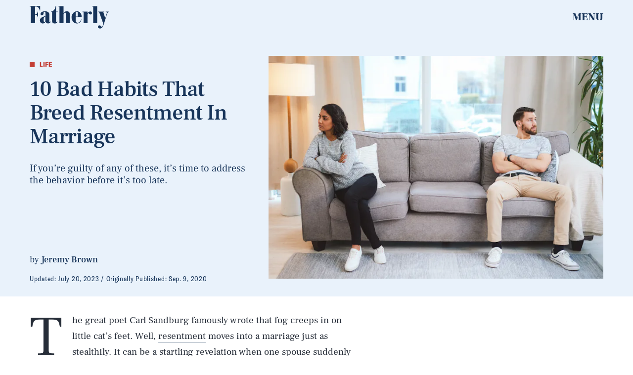

--- FILE ---
content_type: text/html; charset=utf-8
request_url: https://www.google.com/recaptcha/api2/aframe
body_size: 265
content:
<!DOCTYPE HTML><html><head><meta http-equiv="content-type" content="text/html; charset=UTF-8"></head><body><script nonce="stWujAsg2OU7M4UfIcsi0w">/** Anti-fraud and anti-abuse applications only. See google.com/recaptcha */ try{var clients={'sodar':'https://pagead2.googlesyndication.com/pagead/sodar?'};window.addEventListener("message",function(a){try{if(a.source===window.parent){var b=JSON.parse(a.data);var c=clients[b['id']];if(c){var d=document.createElement('img');d.src=c+b['params']+'&rc='+(localStorage.getItem("rc::a")?sessionStorage.getItem("rc::b"):"");window.document.body.appendChild(d);sessionStorage.setItem("rc::e",parseInt(sessionStorage.getItem("rc::e")||0)+1);localStorage.setItem("rc::h",'1768594881700');}}}catch(b){}});window.parent.postMessage("_grecaptcha_ready", "*");}catch(b){}</script></body></html>